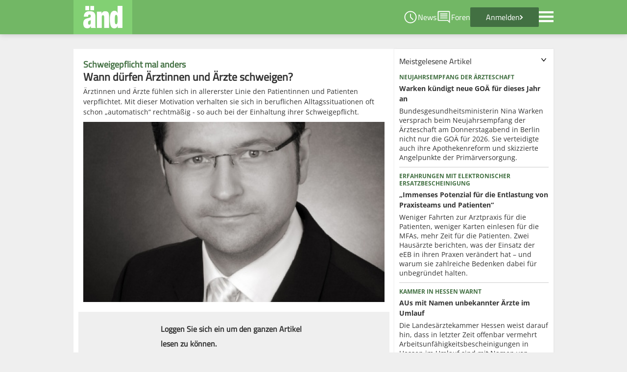

--- FILE ---
content_type: text/html; charset=UTF-8
request_url: https://www.aend.de/article/157903
body_size: 9917
content:

<!DOCTYPE html>
<html class="no-js" lang="de">
<head>
    <meta charset="UTF-8">
    <meta http-equiv="X-UA-Compatible" content="IE=edge">
    <meta name="viewport" content="width=device-width, initial-scale=1">
    <meta name="description" content="Topaktuelle Nachrichten für Ärzte aus Berufspolitik und Medizin. Spannende Diskussionen mit Kollegen im aktiven Ärzteforum." >
    <link rel="shortcut icon" type="image/x-icon" href="/assets/img/favicon.png">
    <link rel="icon" sizes="32x32" href="/assets/img/favicon.png">
    <link rel="apple-touch-icon" sizes="32x32" href="/assets/img/favicon.png">
    <link rel="apple-touch-icon" sizes="152x152" href="/assets/icons/aend-152x152.png">
    <link rel="apple-touch-icon" sizes="167x167" href="/assets/icons/aend-167x167.png">
    <link rel="apple-touch-icon" sizes="180x180" href="/assets/icons/aend-180x180.png">
    <link rel="manifest" href="/manifest.json">
    <script src="/assets/js/jquery-3.5.1.min.js"></script>
    <script src="/assets/js/core.js?param=1"></script>
    <script src="/assets/js/linkinfo.js" defer></script>
    <title>Wann dürfen Ärztinnen und Ärzte schweigen?</title>
    <link href="//code.jquery.com/ui/1.12.1/themes/base/jquery-ui.css" media="text/javascript" rel="stylesheet" type="text/css" >
<link href="/assets/css/jquery.fancybox.css" media="screen" rel="stylesheet" type="text/css" >
<link href="/assets/css/styles.css" media="screen" rel="stylesheet" type="text/css" >
    <script type="text/javascript">
    //<!--
    AEND = {config: {csrftoken: "46bdb8696676e3da06c39d38873962de33e108b51f07319f99350cd6695cad7b"}};     //-->
</script>
<script type="text/javascript" src="/assets/js/jquery-1.10.2.min.js"></script>
<script type="text/javascript" src="//code.jquery.com/ui/1.12.1/jquery-ui.js"></script>
<script type="text/javascript" src="/assets/js/main.js"></script>
<script type="text/javascript" src="/assets/js/jquery.fancybox.pack.js"></script>
<script type="text/javascript" src="/assets/js/jquery.lazyload-ad-1.4.2-min.js"></script>
<script type="text/javascript" src="/assets/js/forum.js"></script>
<script type="text/javascript" src="/assets/js/modernizr-custom.min.js"></script>
<script type="text/javascript" src="/assets/js/article.js"></script>
    <meta property="og:site_name" content="Ärztenachrichtendienst">
    <meta property="og:type" content="article">
    <meta property="og:title" content="Wann dürfen Ärztinnen und Ärzte schweigen?">
    <meta property="og:description" content="Ärztinnen und Ärzte fühlen sich in allererster Linie den Patientinnen und Patienten verpflichtet. Mit dieser Motivation verhalten sie sich in beruflichen Alltagssituationen oft schon „automatisch“ rechtmäßig - so auch bei der Einhaltung ihrer Schweigepflicht. ">
    <meta property="og:image" content="https://www.aend.de/img/image_rendered/articles/1000x660_crop/imagebig_1063_157903_215719.jpg">
    <meta name="twitter:card" value="summary_large_image">
    <meta name="twitter:site" value="@aend_de">
    <meta name="twitter:title" content="Wann dürfen Ärztinnen und Ärzte schweigen?">
    <meta name="twitter:description" content="Ärztinnen und Ärzte fühlen sich in allererster Linie den Patientinnen und Patienten verpflichtet. Mit dieser Motivation verhalten sie sich in beruflichen Alltagssituationen oft schon „automatisch“ rechtmäßig - so auch bei der Einhaltung ihrer Schweigepflicht. ">
    <meta name="twitter:image" content="https://www.aend.de/img/image_rendered/articles/1000x660_crop/imagebig_1063_157903_215719.jpg">
    <script type="text/javascript">window.__tcfapi = window.__tcfapi || function () {
            (window.__tcfapi.a = window.__tcfapi.a || []).push(arguments)
        };</script>
</head>
<body>
<script type="text/javascript" data-cmp-ab="1" src="https://cdn.consentmanager.net/delivery/js/semiautomatic.min.js"
        data-cmp-cdid="d397dd9612665" data-cmp-host="c.delivery.consentmanager.net"
        data-cmp-cdn="cdn.consentmanager.net" data-cmp-codesrc="0"></script>
<script src="/assets/js/consent_loader.js"></script>
<header>
    <nav class="menu-top" data-anchor="true" id="menu-top-navigation">
        <div class="content-wrapper flex-standard flex-between relative">
            <div class="flex">
                <a id="home" title="Home" href="/" class="logo-wrapper" data-track="true">
                    <div class="logo-container">
                        <img src="/assets/img/logo_aend_fontwhite_clean.svg" alt="änd Logo">
                    </div>
                    <div class="logo-triangle"></div>
                </a>
                            </div>

            <div class="flex-standard flex-center menu-top-right">
                <a id="ticker" href="/ticker" class="underline-dec special-menu-point" title="Ticker" data-track="true">
                    <img src="/assets/img/icons/ticker.svg">
                    <span>News</span>
                </a>
                <a id="forums" href="/forum/overview" class="underline-dec special-menu-point" title="Foren"
                   data-track="true">
                    <img src="/assets/img/icons/comment.svg">
                    <span>Foren</span>
                </a>
                                    <a href="/login/login" class="login flex-standard" title="Anmelden">
                        <span>Anmelden</span>
                        <div class="chevron-right hide-480"></div>
                    </a>
                                <img id="menu-icon" onclick="toggleMenu()" class="pointer" src="/assets/img/icons/menu.svg"
                     title="Menu">
                <ul class="menu-popup hidden" id="menu-popup">
    <li>
        <a class="navi-element" href="/login/login">Anmelden</a>
    </li>
    <li>
        <a class="navi-element" href="/politik">Berufspolitik</a>
    </li>
    <li>
        <a class="navi-element" href="/medizin">Medizin</a>
    </li>
    <li>
        <a class="navi-element" href="/medwissen" data-track="true">MedWissen</a>
    </li>
    <li>
        <a title="Diskussionsforen" class="navi-element" href="/forum/overview" data-track="true">Diskussionsforen</a>
    </li>
    <li>
        <a title="Kollegenfragen" class="navi-element" href="/consult" data-track="true">Kollegenfragen</a>
    </li>
    <li>
        <a href="/search">Suche</a>
    </li>
    <li>
        <a href="/ticker">Ticker</a>
    </li>
</ul>            </div>
        </div>
    </nav>
</header>

<div class="content-wrapper relative">
    <div class="leaderboard">
                <div class="wallpaper_top">
                    </div>
    </div>
    <div class="ad-sky-left">
                    </div>
    <div class="wallpaper_right">
                    </div>
    
    <div class="ad-mobile-content base-100 flex justify-center">
        
<div class="ad-wrapper">
    <!-- Revive Adserver Asynchronous JS Tag - Generated with Revive Adserver v5.1.1 -->
    <ins data-revive-zoneid="263"
                  data-revive-role="guest"
         data-revive-group="1"
         data-revive-wefradata=""
         data-revive-ucontext=""
         data-revive-block="1"
         data-revive-blockcampaign="1"
         data-revive-withtext="1"
         data-revive-id="b829afc703661a268fb0ebc1f1c2f7c2"></ins>
</div>
    </div>

<div class="flex-standard align-start">
    <div class="base-66">
        <div class="container-standard m-b-standard">
                                        
<article class="article-standard">
    <div class="headlines">
        <div>
            <span class="">Schweigepflicht mal anders</span>
            <h3>
                <span class="normal"></span>
                <span>Wann dürfen Ärztinnen und Ärzte schweigen?</span>
            </h3>
        </div>
        <p>Ärztinnen und Ärzte fühlen sich in allererster Linie den Patientinnen und Patienten verpflichtet. Mit dieser Motivation verhalten sie sich in beruflichen Alltagssituationen oft schon „automatisch“ rechtmäßig - so auch bei der Einhaltung ihrer Schweigepflicht. </p>
    </div>
            <div class="article-standard-image-container">
            <img src="/img/image_rendered/articles/920x550_crop/imagebig_1063_157903_215719.jpg"
                 style="width:100%;display:block">
                    </div>
    </article>
<div class="article-blocked-login-wrapper">
    <div class="login-container">
        <div class="p-lr-standard">
            <span class="block bold m-b-standard">Loggen Sie sich ein um den ganzen Artikel lesen zu können.</span>
            

<form id="login"
      method="post"
      action="/login/login"
      enctype="application/x-www-form-urlencoded"
      class="login-form">
        <div class="flex-standard m-b-standard flex-center">
        <input type="text" name="username"
               id="username" value=""
               class="input-standard"
               placeholder="Benutzername" required>
        <div class="password-div">
            <input type="password" name="password"
                   id="password"
                   value=""
                   class="input-standard p-r-xl"
                   placeholder="Passwort" required>
            <div id="passwordVisibilityDiv">
                <img class="pointer" src="/assets/img/icons/visibility_off.svg" onclick="togglePasswordVisibility()">
                <img class="pointer hidden" src="/assets/img/icons/visibility.svg" onclick="togglePasswordVisibility()">
            </div>
        </div>
    </div>
    <div class="m-b-standard flex-standard flex-between align-center">
        <div class="login-reminder-container">
            <input class="checkbox-standard" type="checkbox" id="remember" name="remember" value="1" checked>
            <label for="remember">Angemeldet bleiben</label>
        </div>
        <a href="/pwforgot" class="login-password-reset underline-dec">Zugangsdaten
            vergessen?</a>
    </div>
    <div class="flex-standard align-center flex-center">
        
<input type="submit" name="submit" id="submit" value="Einloggen" class="button-l pointer">        <a href="/register" class="button-l secondary nodec">Kostenlos
            anmelden</a>
    </div>
</form>

<script>
    function togglePasswordVisibility() {
        let visibilityDiv = document.getElementById('passwordVisibilityDiv');
        let visibilityIcons = visibilityDiv.querySelectorAll('img');
        for (const element of visibilityIcons) {
            element.classList.toggle('hidden');
        }
        let passwordInput = document.getElementById('password');
        if(passwordInput.type == "text") {
            passwordInput. type = "password";
        } else {
            passwordInput.type = "text";
        }
        passwordInput.focus();
    }
</script>        </div>
    </div>
</div>                    </div>

                    <h2 class="aend-header m-t-l base-100">Im Fokus – Fakten und Hintergründe</h2>
            <div class="flex-standard">
                                <div class="base-100">
                    
    <a class="nodec" data-track="true" href="/article/238415">
        <article class="teaser-standard teaser-large container-standard-np flex-standard m-b-standard">
                        <div class="large-image">
                <img src="/img/image_rendered/articles/800x510_crop/Pressefoto_Heckmann Dirk_2020_1192058514.JPG" loading="lazy">
            </div>
                        <div class="base-33 teaser-large-content">
                <div class="fp-at-headline-container">
                                                                        <span class="preheadline-normal block">Künstliche Intelligenz</span>
                                                                <h3>
                        <span class="normal"></span>
                        <span>„KI ist keine Institution, auf die Verantwortung abgeladen werden kann“</span>
                    </h3>
                </div>
                <p>Wann können Ärzte Haftungsprobleme bekommen, wenn sie KI-gestützte Anwendungen einsetzen? Entscheidend bleiben dabei die Sorgfaltsmaßstäbe für den Arztberuf, sagt Prof. Dirk Heckmann, Experte für Digitalrecht. Bei den Kriterien für diese Maßstäbe solle das Bundesgesundheitsministerium für mehr Klarheit sorgen, fordert er.</p>
            </div>
        </article>
    </a>

    <a class="nodec" data-track="true" href="/article/238418">
        <article class="teaser-standard teaser-large container-standard-np flex-standard m-b-standard">
                        <div class="large-image">
                <img src="/img/image_rendered/articles/800x510_crop/Holler_1666019817.jpg" loading="lazy">
            </div>
                        <div class="base-33 teaser-large-content">
                <div class="fp-at-headline-container">
                                                                        <span class="preheadline-normal block">BFAV-Chef Holler</span>
                                                                <h3>
                        <span class="normal"></span>
                        <span>"Dies ist ein gefährlicher Irrweg"</span>
                    </h3>
                </div>
                <p>Der neu gewählte Chef des Bayerischen Facharztverbandes, Dr. Klaus Holler, geht mit den Reformbestrebungen der Politik hart ins Gericht: Sie sei weit davon entfernt, die echten Probleme im System mit der notwendigen Energie anzugehen. Was der HNO-Arzt aus Neutraubing konkret fordert, erklärte er im Gespräch mit dem änd.</p>
            </div>
        </article>
    </a>

    <a class="nodec" data-track="true" href="/article/238403">
        <article class="teaser-standard teaser-large container-standard-np flex-standard m-b-standard">
                        <div class="large-image">
                <img src="/img/image_rendered/articles/800x510_crop/Kennedy Robert F._(c)United States Department of Health and Human Services_888708448.png" loading="lazy">
            </div>
                        <div class="base-33 teaser-large-content">
                <div class="fp-at-headline-container">
                                                                        <span class="preheadline-normal block">Brief an Bundes&shy;gesundheitsministerin</span>
                                                                <h3>
                        <span class="normal"></span>
                        <span>Kennedy kritisiert Deutschland wegen Corona-Verfahren – Warken wehrt sich</span>
                    </h3>
                </div>
                <p>US-Gesundheitsminister Kennedy Jr. meldet sich mit harschen Attacken zur deutschen Politik infolge der Corona-Krise zu Wort – und erntet deutlichen Widerspruch aus Berlin.</p>
            </div>
        </article>
    </a>

    <a class="nodec" data-track="true" href="/article/238385">
        <article class="teaser-standard teaser-large container-standard-np flex-standard m-b-standard">
                        <div class="large-image">
                <img src="/img/image_rendered/articles/800x510_crop/eProf.-Dr.-Drabinski-1024x551_873637440.jpg" loading="lazy">
            </div>
                        <div class="base-33 teaser-large-content">
                <div class="fp-at-headline-container">
                                                                        <span class="preheadline-normal block">Ökonom Drabinski:</span>
                                                                <h3>
                        <span class="normal"></span>
                        <span>Ohne echten Wechsel droht „faktische Systeminsolvenz“</span>
                    </h3>
                </div>
                <p>Krankenhausreform, Primärarztsystem oder Arzneimittelkosten: Die derzeitigen politischen Debatten drehen sich in erster Linie um mehr Kosteneffizienz im Gesundheitssystem. Der eigentliche Elefant im Raum wird dabei jedoch weitgehend ausgeblendet, warnt der Kieler Gesundheitsökonom Prof. Thomas Drabinski.</p>
            </div>
        </article>
    </a>

    <a class="nodec" data-track="true" href="/article/238360">
        <article class="teaser-standard teaser-large container-standard-np flex-standard m-b-standard">
                        <div class="large-image">
                <img src="/img/image_rendered/articles/800x510_crop/P1187285_1325731953.jpeg" loading="lazy">
            </div>
                        <div class="base-33 teaser-large-content">
                <div class="fp-at-headline-container">
                                                                        <span class="preheadline-normal block">Jahresausblick</span>
                                                                <h3>
                        <span class="normal"></span>
                        <span>Reinhardt attestiert GOÄ sehr gute Erfolgsaussichten für 2026</span>
                    </h3>
                </div>
                <p>Im Jahr 2026 müssen entscheidende Weichen in der Gesundheitspolitik gestellt werden, fordert der Präsident der Bundesärztekammer (BÄK) Dr. Klaus Reinhardt. Mindestens drei große Reformvorhaben und die GOÄ müssen aus seiner Sicht deutlich vorankommen.</p>
            </div>
        </article>
    </a>

    <a class="nodec" data-track="true" href="/article/238193">
        <article class="teaser-standard teaser-large container-standard-np flex-standard m-b-standard">
                        <div class="large-image">
                <img src="/img/image_rendered/articles/800x510_crop/pruefverfahren-niedersachsen_924333357_1712900450.jpg" loading="lazy">
            </div>
                        <div class="base-33 teaser-large-content">
                <div class="fp-at-headline-container">
                                                                        <span class="preheadline-normal block">Niedersachsen</span>
                                                                <h3>
                        <span class="normal"></span>
                        <span>Drei Viertel der Regresse liegen unter 300 Euro</span>
                    </h3>
                </div>
                <p>Die meisten Regressforderungen in Niedersachsen betreffen den sogenannten Sonstigen Schaden. In Einzelfällen forderten Krankenkassen mehr als 100.000 Euro zurück. Der änd schaut einmal genau auf die Zahlen.</p>
            </div>
        </article>
    </a>

    <a class="nodec" data-track="true" href="/article/238241">
        <article class="teaser-standard teaser-large container-standard-np flex-standard m-b-standard">
                        <div class="large-image">
                <img src="/img/image_rendered/articles/800x510_crop/2026_kilimni_stpck.adobe_886992740.jpeg" loading="lazy">
            </div>
                        <div class="base-33 teaser-large-content">
                <div class="fp-at-headline-container">
                                                                        <span class="preheadline-normal block">Neuregelungen 2026</span>
                                                                <h3>
                        <span class="normal"></span>
                        <span>ePA, Sanktionen und Vorhaltepauschale – das gilt ab Januar</span>
                    </h3>
                </div>
                <p>Mit Beginn des neuen Jahres treten einige Neuregelungen in Kraft. Ärzte müssen unter anderem künftig elektronische Patientenakten nicht nur haben, sondern auch befüllen, ePA-konforme Praxissoftware nutzen und sich auf eine neue Verschlüsselung in der TI einstellen.</p>
            </div>
        </article>
    </a>

    <a class="nodec" data-track="true" href="/article/238288">
        <article class="teaser-standard teaser-large container-standard-np flex-standard m-b-standard">
                        <div class="large-image">
                <img src="/img/image_rendered/articles/800x510_crop/csm_Reinhardt_2021_c69dd1967e_1626850478_1648933202.jpg" loading="lazy">
            </div>
                        <div class="base-33 teaser-large-content">
                <div class="fp-at-headline-container">
                                                                        <span class="preheadline-normal block">Patientensteuerung</span>
                                                                <h3>
                        <span class="normal"></span>
                        <span>Reinhardt für Strukturreformen statt Kontaktgebühr</span>
                    </h3>
                </div>
                <p>Bundesärztekammer-Präsident Reinhardt fordert grundlegende Strukturreformen im Gesundheitswesen. Auch um Regelungen zur Sterbehilfe und um Prävention müsse sich die Politik kümmern.</p>
            </div>
        </article>
    </a>

    <a class="nodec" data-track="true" href="/article/238254">
        <article class="teaser-standard teaser-large container-standard-np flex-standard m-b-standard">
                        <div class="large-image">
                <img src="/img/image_rendered/articles/800x510_crop/HAEV_Markus_Beier_Nicola_Buhlinger_Goepfarth_2024_1675672829.jpg" loading="lazy">
            </div>
                        <div class="base-33 teaser-large-content">
                <div class="fp-at-headline-container">
                                                                        <span class="preheadline-normal block">Jahresrückblick</span>
                                                                <h3>
                        <span class="normal"></span>
                        <span>„Wir haben einiges erreicht, aber…“</span>
                    </h3>
                </div>
                <p>Wie ist das Jahr 2025 aus Sicht der Akteure im Gesundheitswesen gelaufen – und was muss 2026 geschehen? Der änd hat nachgefragt. Heute antwortet der Vorstand des HÄV.</p>
            </div>
        </article>
    </a>

    <a class="nodec" data-track="true" href="/article/238276">
        <article class="teaser-standard teaser-large container-standard-np flex-standard m-b-standard">
                        <div class="large-image">
                <img src="/img/image_rendered/articles/800x510_crop/Soyka_c_privat_343444671_121874286_244876341.jpg" loading="lazy">
            </div>
                        <div class="base-33 teaser-large-content">
                <div class="fp-at-headline-container">
                                                                        <span class="preheadline-normal block">Kolumne</span>
                                                                <h3>
                        <span class="normal"></span>
                        <span>Gute Zeiten im Palast</span>
                    </h3>
                </div>
                <p>Die Krankenkassen klagen über leere Kassen. Doch bei Licht betrachtet sei das nur die aktuelle Hintergrundmusik, mit der die Kassenfunktionäre zum Jahreswechsel ihre üblichen Attacken gegen die Leistungsträger im Gesundheitswesen lancieren, meint änd-Kolumnist Dr. Matthias Soyka.</p>
            </div>
        </article>
    </a>

    <a class="nodec" data-track="true" href="/article/238275">
        <article class="teaser-standard teaser-large container-standard-np flex-standard m-b-standard">
                        <div class="large-image">
                <img src="/img/image_rendered/articles/800x510_crop/Krankenkassenwechsel_Martin RettenbergerStock.adobe _2054484328.jpeg" loading="lazy">
            </div>
                        <div class="base-33 teaser-large-content">
                <div class="fp-at-headline-container">
                                                                        <span class="preheadline-normal block">Service und Leistung</span>
                                                                <h3>
                        <span class="normal"></span>
                        <span>Verbraucherzentralen fordern Vergleichsportal für Krankenkassen</span>
                    </h3>
                </div>
                <p>Zum Jahreswechsel werden mehrere Krankenkassen teurer. Doch es kommt nicht nur auf die Beiträge an. Wie gut sind andere Aspekte zu vergleichen?</p>
            </div>
        </article>
    </a>

    <a class="nodec" data-track="true" href="/article/238227">
        <article class="teaser-standard teaser-large container-standard-np flex-standard m-b-standard">
                        <div class="large-image">
                <img src="/img/image_rendered/articles/800x510_crop/Reimann_AOK-Mediendienst_887710202.jpeg" loading="lazy">
            </div>
                        <div class="base-33 teaser-large-content">
                <div class="fp-at-headline-container">
                                                                        <span class="preheadline-normal block">Jahresrückblick</span>
                                                                <h3>
                        <span class="normal"></span>
                        <span>AOK-Chefin: „Die Hoffnung auf strukturelle Reformen ist schnell verflogen“</span>
                    </h3>
                </div>
                <p>Eine neue Regierung, eine neue Gesundheitsministerin – aber die Probleme im Gesundheitswesen sind dieselben geblieben. Wie ist das Jahr 2025 aus Sicht der Akteure im Gesundheitswesen gelaufen – und was muss 2026 geschehen? Der änd hat nachgefragt. Heute: Dr. Carola Reimann, Vorstandsvorsitzende AOK-Bundesverband.</p>
            </div>
        </article>
    </a>

    <a class="nodec" data-track="true" href="/article/238244">
        <article class="teaser-standard teaser-large container-standard-np flex-standard m-b-standard">
                        <div class="large-image">
                <img src="/img/image_rendered/articles/800x510_crop/Frei_527673153.jpeg" loading="lazy">
            </div>
                        <div class="base-33 teaser-large-content">
                <div class="fp-at-headline-container">
                                                                        <span class="preheadline-normal block">Kanzleramtschef</span>
                                                                <h3>
                        <span class="normal"></span>
                        <span>„Leistungen im Gesundheitssystem müssen entfallen“</span>
                    </h3>
                </div>
                <p>Kanzleramtschef Frei will das Gesundheitssystem günstiger machen. Dafür müssten Leistungen gestrichen werden, sagt er. Welche Gründe er nennt.</p>
            </div>
        </article>
    </a>

    <a class="nodec" data-track="true" href="/article/238123">
        <article class="teaser-standard teaser-large container-standard-np flex-standard m-b-standard">
                        <div class="large-image">
                <img src="/img/image_rendered/articles/800x510_crop/Videosprechstunde_agenturfotografin _AdobeStock_470182293.jpeg" loading="lazy">
            </div>
                        <div class="base-33 teaser-large-content">
                <div class="fp-at-headline-container">
                                                                        <span class="preheadline-normal block">Studie</span>
                                                                <h3>
                        <span class="normal"></span>
                        <span>Gesundheitswesen als Hotspot digitaler Veränderungen?</span>
                    </h3>
                </div>
                <p>Die Deutschen erwarten in keinem Lebensbereich so starke digitale Umbrüche wie in Medizin und Versorgung. Das will der Digitalklimaindex 2025 herausgefunden haben. Gleichzeitig bleibt die Skepsis gegenüber KI, Videosprechstunden und Pflege-Robotik hoch.</p>
            </div>
        </article>
    </a>

    <a class="nodec" data-track="true" href="/article/238242">
        <article class="teaser-standard teaser-large container-standard-np flex-standard m-b-standard">
                        <div class="large-image">
                <img src="/img/image_rendered/articles/800x510_crop/csm_231027_Schnitzer_015web_zoom3_d89db948a5_1291564853.jpg" loading="lazy">
            </div>
                        <div class="base-33 teaser-large-content">
                <div class="fp-at-headline-container">
                                                                        <span class="preheadline-normal block">Ökonomin für mehr Selbstbeteiligung</span>
                                                                <h3>
                        <span class="normal"></span>
                        <span>„Eine Praxisgebühr ist sinnvoll“</span>
                    </h3>
                </div>
                <p>In der Diskussion um die Kassenbeiträge bringt die Vorsitzende der „Wirtschaftsweisen“ eine Praxisgebühr ins Gespräch. Es müsse auch über Therapien für eine bestimmte Gruppe beraten werden, sagt sie.</p>
            </div>
        </article>
    </a>

    <a class="nodec" data-track="true" href="/article/238192">
        <article class="teaser-standard teaser-large container-standard-np flex-standard m-b-standard">
                        <div class="large-image">
                <img src="/img/image_rendered/articles/800x510_crop/Akten_Dokumente_Papierakte_Patientenakte_(c)mnirat_adobe_26369007.jpg" loading="lazy">
            </div>
                        <div class="base-33 teaser-large-content">
                <div class="fp-at-headline-container">
                                                                        <span class="preheadline-normal block">Erste Kopie der Patientenakte gratis</span>
                                                                <h3>
                        <span class="normal"></span>
                        <span>Bundestag folgt EuGH-Urteil</span>
                    </h3>
                </div>
                <p>Nachdem der Europäische Gerichtshof (EuGH) 2023 klargestellt hat, dass Patientinnen und Patienten Anspruch auf eine kostenlose Kopie ihrer Behandlungsakte haben, hat der Bundestag ihn nun auch im nationalen Recht verankert.</p>
            </div>
        </article>
    </a>

    <a class="nodec" data-track="true" href="/article/238183">
        <article class="teaser-standard teaser-large container-standard-np flex-standard m-b-standard">
                        <div class="large-image">
                <img src="/img/image_rendered/articles/800x510_crop/Warken_1440223750.jpeg" loading="lazy">
            </div>
                        <div class="base-33 teaser-large-content">
                <div class="fp-at-headline-container">
                                                                        <span class="preheadline-normal block">Bundesrat billigt Sparpaket</span>
                                                                <h3>
                        <span class="normal"></span>
                        <span>„Die finanzielle Lage der GKV ist dramatisch“</span>
                    </h3>
                </div>
                <p>Mit deutlichen Worten zur Finanzlage der gesetzlichen Krankenversicherung hatte Bundesgesundheitsministerin Nina Warken im Bundesrat um Zustimmung für das umstrittene GKV-Sparpaket geworben. Nach einer kontroversen Debatte billigte die Länderkammer die Maßnahmen am Freitagnachmittag und stellte zugleich größere Reformen für die kommenden Jahre in Aussicht.</p>
            </div>
        </article>
    </a>

    <a class="nodec" data-track="true" href="/article/238165">
        <article class="teaser-standard teaser-large container-standard-np flex-standard m-b-standard">
                        <div class="large-image">
                <img src="/img/image_rendered/articles/800x510_crop/Baumgart_2039666956.jpg" loading="lazy">
            </div>
                        <div class="base-33 teaser-large-content">
                <div class="fp-at-headline-container">
                                                                        <span class="preheadline-normal block">Digitalisierung im ländlichen Raum</span>
                                                                <h3>
                        <span class="normal"></span>
                        <span>„Aufgaben, die man einer Maschine übertragen kann, sollte man übertragen“</span>
                    </h3>
                </div>
                <p>Investitionen in die Digitalisierung des Gesundheitswesens helfen bei der Daseinsvorsorge in ländlichen Regionen, ist ein in Kanada und Deutschland tätiger Mediziner überzeugt. Wichtig dabei: Die Lösungen müssen in regionale Strukturen eingebettet sein.</p>
            </div>
        </article>
    </a>

    <a class="nodec" data-track="true" href="/article/238159">
        <article class="teaser-standard teaser-large container-standard-np flex-standard m-b-standard">
                        <div class="large-image">
                <img src="/img/image_rendered/articles/800x510_crop/KVB-Vorstand-Pfeiffer-6_2098383170.jpg" loading="lazy">
            </div>
                        <div class="base-33 teaser-large-content">
                <div class="fp-at-headline-container">
                                                                        <span class="preheadline-normal block">KVB fordert Kurswechsel</span>
                                                                <h3>
                        <span class="normal"></span>
                        <span>„Ohne Eigenbeteiligung geht es nicht weiter“</span>
                    </h3>
                </div>
                <p>Die Kassenärztliche Vereinigung Bayerns kritisiert die Untätigkeit der Bundesregierung: Steigende stationäre Kosten, fehlende Patientensteuerung und ausufernde Leistungsversprechen gefährdeten die ambulante Versorgung. Die KV fordert ein Ende des „ungedeckelten Leistungsversprechens“ und mehr Eigenverantwortung der Patienten.</p>
            </div>
        </article>
    </a>

    <a class="nodec" data-track="true" href="/article/238043">
        <article class="teaser-standard teaser-large container-standard-np flex-standard m-b-standard">
                        <div class="large-image">
                <img src="/img/image_rendered/articles/800x510_crop/AdobeStock_1202015957_Editorial_Use_Only_659995311.jpeg" loading="lazy">
            </div>
                        <div class="base-33 teaser-large-content">
                <div class="fp-at-headline-container">
                                                                        <span class="preheadline-normal block">Kassenumfrage</span>
                                                                <h3>
                        <span class="normal"></span>
                        <span>Bekanntheit steigt, Nutzung noch ausbaufähig</span>
                    </h3>
                </div>
                <p>Die Nutzung der elektronischen Patientenakte ist für Praxen seit rund zwei Monaten verpflichtend. In der Folge ist die Bekanntheit bei Patienten gestiegen. Allerdings nutzt weniger als ein Viertel von ihnen die ePA aktiv.</p>
            </div>
        </article>
    </a>
                </div>
            </div>
        
    </div>

    <div class="base-33">
        <div id="ad-sidebar-right" class="flex justify-center">
    
<div class="ad-wrapper">
    <!-- Revive Adserver Asynchronous JS Tag - Generated with Revive Adserver v5.1.1 -->
    <ins data-revive-zoneid="249"
                  data-revive-role="guest"
         data-revive-group="1"
         data-revive-wefradata=""
         data-revive-ucontext=""
         data-revive-block="1"
         data-revive-blockcampaign="1"
         data-revive-withtext="1"
         data-revive-id="b829afc703661a268fb0ebc1f1c2f7c2"></ins>
</div>
</div>

<div class="container-standard box-shadow m-b-standard article">
    <div id="most_read_articles_front" class="collapsible-handle pointer flex-between align-start">
        <span>Meistgelesene Artikel</span>
        <img src="/assets/img/icons/expand_more.svg">
    </div>
    <div class="collapsible-content m-t-standard ">
        
<div class="articleList">
                <article class="article-collapsible">
    <a class="nodec" href="/article/238509">
        <div class="article-collapsible-headlines">
                            <span class="block preheadline-normal">Neujahrsempfang der Ärzteschaft</span>
                        <span class="block m-b-s">
                <span class="normal"></span>
                <span class="bold">Warken kündigt neue GOÄ für dieses Jahr an</span>
            </span>
        </div>
        <span class="block">
            Bundesgesundheitsministerin Nina Warken versprach beim Neujahrsempfang der Ärzteschaft am Donnerstagabend in Berlin nicht nur die GOÄ für 2026. Sie verteidigte auch ihre Apothekenreform und skizzierte Angelpunkte der Primärversorgung.        </span>
    </a>
</article>            <article class="article-collapsible">
    <a class="nodec" href="/article/238498">
        <div class="article-collapsible-headlines">
                            <span class="block preheadline-normal">Erfahrungen mit elektronischer Ersatzbescheinigung</span>
                        <span class="block m-b-s">
                <span class="normal"></span>
                <span class="bold">„Immenses Potenzial für die Entlastung von Praxisteams und Patienten“</span>
            </span>
        </div>
        <span class="block">
            Weniger Fahrten zur Arztpraxis für die Patienten, weniger Karten einlesen für die MFAs, mehr Zeit für die Patienten. Zwei Hausärzte berichten, was der Einsatz der eEB in ihren Praxen verändert hat – und warum sie zahlreiche Bedenken dabei für unbegründet halten.        </span>
    </a>
</article>            <article class="article-collapsible">
    <a class="nodec" href="/article/238518">
        <div class="article-collapsible-headlines">
                            <span class="block preheadline-normal">Kammer in Hessen warnt</span>
                        <span class="block m-b-s">
                <span class="normal"></span>
                <span class="bold">AUs mit Namen unbekannter Ärzte im Umlauf</span>
            </span>
        </div>
        <span class="block">
            Die Landesärztekammer Hessen weist darauf hin, dass in letzter Zeit offenbar vermehrt Arbeits&shy;unfähigkeits&shybescheini&shygungen in Hessen im Umlauf sind mit Namen von Ärzten, die kein Kammermitglied sind. Sie hat jetzt eine Liste dieser Namen veröffentlicht.        </span>
    </a>
</article>            <article class="article-collapsible">
    <a class="nodec" href="/article/238412">
        <div class="article-collapsible-headlines">
                            <span class="block preheadline-normal">Terminvergabe</span>
                        <span class="block m-b-s">
                <span class="normal"></span>
                <span class="bold">Open Reception will Praxen mehr Kontrolle geben</span>
            </span>
        </div>
        <span class="block">
            Kommerzielle Terminportale sind für viele Praxen Alltag – aber nicht selten auch ein Datenschutzrisiko. Mit Open Reception soll 2026 eine Open-Source-Alternative starten, die Patientendaten schützt und den Praxisalltag vereinfachen will. Geschäftsführer Karl Ludwig Weise erklärt, was das System kann und was nicht.        </span>
    </a>
</article>            <article class="article-collapsible">
    <a class="nodec" href="/article/238510">
        <div class="article-collapsible-headlines">
                            <span class="block preheadline-normal">Forderung der Familienunternehmer</span>
                        <span class="block m-b-s">
                <span class="normal"></span>
                <span class="bold">„15 Euro für jeden Hausarztbesuch“</span>
            </span>
        </div>
        <span class="block">
            Die Debatte über Selbstbeteiligungen im Gesundheitssystem geht in die nächste Runde: Mit einer Gebühr von 15 Euro pro Hausarztbesuch will der Verband der Familienunternehmen die Ausgaben der Krankenversicherung dämpfen.        </span>
    </a>
</article>    </div>
    </div>
</div>
<div id="ad-sidebar-right" class="flex justify-center">
    <div class="ad-wrapper">
    <ins data-revive-zoneid="284"
                  data-revive-role="guest"
         data-revive-group="1"
         data-revive-wefradata="political"
         data-revive-ucontext=""
         data-revive-block="0"
         data-revive-blockcampaign="0"
         data-revive-withtext="1"
         data-revive-id="b829afc703661a268fb0ebc1f1c2f7c2"></ins>
</div>
</div>
<div id="ad-sidebar-right" class="flex justify-center">
    
<div class="ad-wrapper">
    <!-- Revive Adserver Asynchronous JS Tag - Generated with Revive Adserver v5.1.1 -->
    <ins data-revive-zoneid="249"
                  data-revive-role="guest"
         data-revive-group="1"
         data-revive-wefradata=""
         data-revive-ucontext=""
         data-revive-block="1"
         data-revive-blockcampaign="1"
         data-revive-withtext="1"
         data-revive-id="b829afc703661a268fb0ebc1f1c2f7c2"></ins>
</div>
</div>
    </div>

    </div>

    <div class="ad-mobile-content flex justify-center">
        
<div class="ad-wrapper">
    <!-- Revive Adserver Asynchronous JS Tag - Generated with Revive Adserver v5.1.1 -->
    <ins data-revive-zoneid="277"
                  data-revive-role="guest"
         data-revive-group="1"
         data-revive-wefradata=""
         data-revive-ucontext=""
         data-revive-block="1"
         data-revive-blockcampaign="1"
         data-revive-withtext="1"
         data-revive-id="b829afc703661a268fb0ebc1f1c2f7c2"></ins>
</div>
    </div>

<script type="text/javascript">
    function loadRelevantContent() {
        document.getElementById("loadRelatedContent").querySelector("img").classList.remove("hidden");
        document.getElementById("loadRelatedContent").onclick = null;
        let articleOffset = document.querySelectorAll('.dna-type-article').length;
        let questionOffset = document.querySelectorAll('.dna-type-question').length;
        let xmlhttp = new XMLHttpRequest();
        xmlhttp.onreadystatechange = function () {
            if (this.readyState == 4 && this.status == 200) {
                let response = JSON.parse(this.response);
                let newDiv = document.createElement("div");
                newDiv.innerHTML = response;
                let newDnaItems = newDiv.querySelectorAll('.dna-item');
                let column1 = document.getElementById('relatedcolumn1');
                let column2 = document.getElementById('relatedcolumn2');
                let counter = 1;
                for (const element of newDnaItems) {
                    if (counter % 2 == 0) {
                        column2.append(element);
                    } else {
                        column1.append(element);
                    }
                    counter++;
                }
                let currentRelatedArticleItems = document.querySelectorAll('.dna-type-article');
                let currentRelatedQuestionItems = document.querySelectorAll('.dna-type-question');
                let currentRelatedItems = currentRelatedArticleItems.length + currentRelatedQuestionItems.length;
                if (currentRelatedItems > 10) {
                    document.getElementById("loadRelatedContent").classList.add("hidden");
                }
                document.getElementById("related-content-container").classList.remove("hidden");
                document.getElementById("loadRelatedContent").querySelector("img").classList.add("hidden");
                document.getElementById("loadRelatedContent").onclick = loadRelevantContent;
            }
        };
        xmlhttp.open("GET", "/api/relatedcontent/" + articleOffset + "/" + questionOffset + "/157903" + "/article", true);
        xmlhttp.send();
    }

    $(document).ready(function () {

        
        $(".fancybox").fancybox({
            helpers: {
                title: {
                    type: 'over'
                }
            },
            nextEffect: 'fade',
            prevEffect: 'fade',
            nextSpeed: 'slow',
            prevSpeed: 'slow',
            loop: false
        });
    });
</script>
</div>

<footer>
    <div class="content-wrapper">
        <div class="flex-center footer-logo-container">
            <img src="/assets/img/logo_aend_fontwhite_full.svg">
        </div>
        <div class="flex-xl flex-between footer-menus-container">
            <div class="base-20">
                <span>Für Mitglieder</span>
                <ul class="filternavi-elements">
    <li>
        <a title="Premium-Mitgliedschaft" class="underline-dec" href="/index/premium">Premium-Mitgliedschaft</a>
    </li>
    <li>
        <a title="Mein Profil" class="underline-dec" href="/profile/myprofile">Mein Profil</a>
    </li>
    <li>
        <a title="Netiquette" class="underline-dec" href="/netiquette">Netiquette</a>
    </li>
</ul>            </div>
            <div class="base-20">
                <span>Für Unternehmen</span>
                <ul class="filternavi-elements">
    <li>
        <a title="Mediadaten" class="underline-dec" href="/media">Media</a>
    </li>
</ul>            </div>
            <div class="base-20">
                <span>Über den änd</span>
                <ul class="filternavi-elements">
    <li>
        <a title="Über uns" class="underline-dec" href="/ueberuns">Über uns</a>
    </li>
    <li>
        <a title="Presse" class="underline-dec" href="/presse">Presse</a>
    </li>
    <li>
        <a title="Kontakt" class="underline-dec" href="mailto:leserservice@aend.de">Kontakt</a>
    </li>
</ul>            </div>
            <div class="base-20">
                <span>Rechtliche Hinweise</span>
                <ul class="filternavi-elements">
    <li>
        <a title="Impressum" class="underline-dec" href="/index/impressum">Impressum</a>
    </li>
    <li>
        <a title="Datenschutz" class="underline-dec" href="/index/privacypolicy">Datenschutz</a>
    </li>
    <li>
        <a title="AGB" class="underline-dec" href="/index/terms">AGB</a>
    </li>
    <li>
        <a title="VIB" class="underline-dec" href="/files/vib.pdf">VIB</a>
    </li>
</ul>            </div>
        </div>
        <div class="flex-standard flex-center" style="padding:30px 0px">
            <span style="color:white">Folgen Sie uns auf</span>
            <a href="https://twitter.com/aend_de"><img src="/assets/img/icons/x_white.svg"
                                                       style="width:30px;display:block"></a>
            <a href="https://linkedin.com/company/änd-ärztenachrichtendienst-verlags-ag"><img
                        src="/assets/img/icons/linkedin_white.svg" style="width:30px;display:block"></a>
        </div>
    </div>
</footer>

<script type="text/javascript" src="/assets/js/custom.js"></script>
<div id="development_debug" style="position:fixed;top:100px;left:20px;padding:10px;">
    </div>


</body>
</html>


--- FILE ---
content_type: application/javascript
request_url: https://www.aend.de/assets/js/forum.js
body_size: 4060
content:
var AEND = window.AEND || {};
var CKEDITOR = window.CKEDITOR;
var clipboard = [];

/* ===============================
 Forum methods
 =============================== */
function togglePost(element) {
    element.parentElement.querySelector('.forum-item-content').classList.toggle('hidden');
    element.classList.toggle('active');
    let expandicons = element.querySelectorAll('.expandicon')
    for (const expandicon of expandicons) {
        expandicon.classList.toggle('hidden');
    }
    element.querySelector('.specialization').classList.toggle('hidden');
}

/**
 * Copies the reply form to the post that should be replied to
 *
 * @param elem
 */
function reply(elem) {
    var post_id = $(elem).item_id();

    $.get('/api/saveurl?anchor=' + post_id);

    var newForm = document.getElementById('answerPostForm');
    newForm.reset();
    $(newForm).data('submitted', false);
    newForm.querySelector('#item_id').value = post_id;
    newForm.querySelector('#subject').value = '';

    var currentPost = newForm.closest('.forum-item-content');
    var nextPost = elem.closest('.forum-item-content');

    if (!newForm.closest('.forum-item') || currentPost !== nextPost) {
        newForm.classList.remove('hidden');
        answerPostEditor.setData('');
    } else {
        newForm.classList.toggle('hidden');
    }

    elem.closest('.forum-item-content').appendChild(newForm);

    setInterval(function () {
        saveClipboard(newForm, answerPostEditor, "savecb");
    }, 15000);
}

/**
 * Copies the edit form to the post that should be edited
 */
function replyFromOutside() {
    var postForm = document.querySelector("form.answerPostForm");
    if (!postForm.closest('.forum-item')) {
        postForm.classList.toggle('hidden');
    } else {
        postForm.classList.remove('hidden');
    }
    document.querySelector(".news-comment-tree").prepend(postForm);

    setInterval(function () {
        saveClipboard(postForm, answerPostEditor, "savecb");
    }, 15000);
}


/**
 * Show the edit form on the post
 *
 * @param elem
 */
function edit(elem) {
    var item = $(elem).getitem(),
        post_id = $(elem).item_id();

    var editForm = document.querySelector("form.editPostForm");
    $(editForm).data('wassubmitted', false);
    editForm.querySelector('#item_id').value = post_id;
    elem.closest('.forum-item-content').appendChild(editForm);
    editForm.classList.toggle('hidden');

    var itemContent = editForm.closest('.forum-item');
    var itemTitle = itemContent.querySelector('.forum-item-title').innerHTML;
    var itemBody = itemContent.querySelector('.forum-user-content').innerHTML;
    editForm.querySelector(("input[name='subject']")).value = itemTitle;
    editPostEditor.setData(itemBody);
}

/**
 *
 * @param elem
 * @param where
 */
function thumbpost(elem, where) {
    let post = elem.closest('div[data-postid]');
    let post_id = post.dataset.postid;
    let formData = new FormData;

    formData.append('post_id', post_id);

    request(
        where,
        formData,
        thumbSuccess
    );
}

/**
 * Callback function for a successful thumbing
 *
 * @param data
 * @param status
 * @param jqXHR
 */
function thumbSuccess(data, status, jqXHR) {
    let item = $('div.forum-item[data-postid=' + data['postId'] + ']'),
        thumbimg = $(item).find('img.thumb:first'),
        thumbcount = $(item).find('span.thumbcount:first'),
        thumbcontrol = $(item).find('span.thumb-control:first');

    $(thumbcontrol).toggleClass("active");
    $(thumbimg).attr('src', '/assets/img/icons/' + data['thumbImg']);
    $(thumbcount).html(parseInt($(thumbcount).text(), 10) + parseInt(data['direction'], 10));
}

/**
 *
 * @param elem
 * @param where
 */
function deletepost(elem, where) {
    var post_id = $(elem).item_id(),
        formData = new FormData;

    formData.append('post_id', post_id);

    request(
        where,
        formData,
        deleteSuccess
    );
}

/**
 *
 * @param data
 * @param status
 * @param jqXHR
 */
function deleteSuccess(data, status, jqXHR) {
    var item = $('div.forum-item[data-postid=' + data['postId'] + ']'),
        deletecontrol = $(item).find('span.forumDeletePost:first');

    $(item).toggleClass('locked');
    $(item).find('.item').toggleClass('locked');
    $(deletecontrol).html(data['newButtonText']);
    $(deletecontrol).toggleClass('active');
}

/**
 *
 * @param elem
 * @param where
 */
function closetopic(topic_id, where) {
    var formData = new FormData;

    formData.append('topic_id', topic_id);

    request(
        where,
        formData,
        closeSuccess
    );
}

/**
 *
 * @param data
 * @param status
 * @param jqXHR
 */
function closeSuccess(data, status, jqXHR) {
    var item = $('div[data-topicid=' + data['topicId'] + ']'),
        closecontrol = $(item).find('span.forumCloseTopic:first');

    $(closecontrol).html(data['newButtonText']);
    $(closecontrol).toggleClass('active');
}

/**
 *
 * @param elem
 * @param where
 */
function replacepostcontent(elem, where) {

    if (!confirm("Soll dieser Beitrag mit Verweis auf die Netiquette gesperrt werden? (Der Beitrag wird unwiderruflich gelöscht)")) {
        return;
    }

    var post_id = $(elem).item_id(),
        formData = new FormData;

    formData.append('post_id', post_id);

    request(
        where,
        formData,
        replaceSuccess
    );
}

/**
 *
 * @param data
 * @param status
 * @param jqXHR
 */
function replaceSuccess(data, status, jqXHR) {
    var item = $('div.item[data-postid=' + data['postId'] + ']');

    location.reload();
}

/**
 * Copy the movepost form to this post
 *
 * @param elem
 */
function movepost(elem) {
    var item = $(elem).getitem(),
        post_id = $(elem).item_id();

    var newForm = document.querySelector('form.moveForm');

    let oldPostId = newForm.getElementsByClassName('move_post_id')[0].value;

    elem.parentElement.append(newForm);
    newForm.getElementsByClassName('move_post_id')[0].value = post_id;

    if(oldPostId == post_id) {
        newForm.classList.toggle('hidden')
    } else {
        newForm.classList.remove('hidden');
    }
}

/**
 *
 * @param data
 * @param status
 * @param jqXHR
 */
function moveSuccess(data, status, jqXHR) {
    var item = $('div.item[data-postid=' + data['item_id'] + ']');

    if (data['success'] === false) {
        $(item).children('.content').children('.moveForm').append('<p class="error">' + data['error'] + '</p>');
    } else {
        $(item).children('.content').children('.moveForm').hide();
        window.location.href = '/forum/topic/' + data['new_topic'];
    }
}

function cancel_reply(elem) {
    var id = $(elem).parents('form:first').find("input[name='item_id']").val();
    clearInterval(clipboard[id]);
    $(elem).parents('form:first').hide();
}

function cancel_edit(elem) {
    $(elem).getitem().children('form.editForm').hide();
    $(elem).getitem().children('.content').show();
    $(elem).getitem().children('.content').toggleClass("collapsed noncollapsed");
}

function cancel_move(elem) {
    $(elem).parents('form.moveForm:first').hide();
}

function defined(value) {
    return (typeof (value) !== "undefined");
}

/**
 * Prepare a form for posting
 *
 * @param form
 * @param where
 * @param success
 * @returns {boolean}
 */
function post_form(form, where, success) {
    let useCkEditor = false;
    let ckEditorData = '';
    if (form.id == 'answerPostForm' && answerPostEditor) {
        ckEditorData = answerPostEditor.getData();
        form.querySelector('textarea#ckeditorAnswer').innerHTML = ckEditorData;
        useCkEditor = true;
    }
    if (form.id == 'editPostForm' && editPostEditor) {
        ckEditorData = editPostEditor.getData();
        form.querySelector('textarea#ckeditorEdit').innerHTML = ckEditorData;
        useCkEditor = true;
    }
    if (form.id == 'createTopicForm' && createTopicEditor) {
        ckEditorData = createTopicEditor.getData();
        form.querySelector('textarea#ckeditorTopic').innerHTML = ckEditorData;
        useCkEditor = true;
    }

    // prevent double-submit
    if ($(form).data('wassubmitted') === true) {
        // Previously submitted - don't submit again
        console.log("Prevented double-submit.");
        return false;
    } else {
        // Mark it so that the next submit can be ignored
        if ($(form).data('allowdoublesubmit') !== true) {
            $(form).data('wassubmitted', true);
        }
    }

    for (i = 0; i < form.elements.length; i++) {
        if (form.elements[i].type == 'file') {
            if (form.elements[i].value == '') {
                form.elements[i].setAttribute("disabled", "disabled");
            }
        }
    }

    let formFields = new FormData(form);
    // possible Bug in ckEditor.
    if (useCkEditor) {
        formFields.delete("body");
        formFields.append("body", ckEditorData);
    }
    request(
        where,
        formFields,
        success
    );

    for (i = 0; i < form.elements.length; i++) {
        if (form.elements[i].type == 'file') {
            if (form.elements[i].value == '') {
                form.elements[i].removeAttribute("disabled");
            }
        }
    }

    return false;
}

/**
 * Make the ajax call
 *
 * @param where
 * @param parameters
 * @param callback
 */
function request(where, parameters, callback) {
    if (window !== window.top) {
        return
    }
    /* add the csrf token */
    parameters.append('token', AEND.config.csrftoken);
    var url = '/api/' + where;
    /* normal AJAX post */
    $.ajax({
        type: "POST",
        url: url,
        data: parameters,
        success: callback,
        error: '',
        dataType: 'json',
        processData: false,
        contentType: false
    });

}

function saveClipboard(form, editor, where) {
    let editorData = editor.getData();

    if (editor.getData().length < 80 || form.elements.subject.value.length < 3) {
        return false;
    }

    for (i = 0; i < form.elements.length; i++) {
        if (form.elements[i].type == 'file') {
            if (form.elements[i].value == '') {
                form.elements[i].setAttribute("disabled", "disabled");
            }
        }
        if (form.elements[i].type == 'textarea') {
            form.elements[i].value = editorData;
        }
    }

    var formFields = new FormData(form);

    request(
        where,
        formFields
    );

    for (i = 0; i < form.elements.length; i++) {
        if (form.elements[i].type == 'file') {
            if (form.elements[i].value == '') {
                form.elements[i].removeAttribute("disabled");
            }
        }
    }

    return true;
}

function with_default(value, alt) {
    return defined(value) ? value : alt;
}

function printPost(item) {
    var itemId = $(item).item_id();

    window.open(
        '/forum/printpost/' + itemId,
        'printwindow',
        'width=700, height=500, left=50, top=50, status=no, toolbar=no, menubar=yes, scrollbars=yes'
    );
}

function dispatchPost(item) {
    var itemId = $(item).item_id();

    window.open(
        '/forum/sendpost/' + itemId,
        'printwindow',
        'width=500, height=600, left=50, top=50, status=no, toolbar=no, menubar=yes, scrollbars=yes'
    );
}


/**
 * Callback function for successfull comment call
 * (the comment itself could still have failed)
 *
 * @param data
 */
function commentSuccess(data) {
    var item;
    var answerForm;
    if (data.success === false) {
        item = $('div[data-postid=' + data.post.item_id + ']');

        if (item.length) {
            answerForm = item.find('.answerPostForm:first');
        } else {
            answerForm = $('div.news-comment-tree>.answerPostForm');
        }

        // clear previous error messages
        answerForm.find('span.error').remove();

        if (typeof data.messages !== "undefined") {
            if (typeof data.messages.body !== "undefined") {
                var bodyMessagesArray = Object.values(data.messages.body);
                var numberOfBodyMessages = bodyMessagesArray.length;
                for (var i = 0; i < numberOfBodyMessages; i++) {
                    answerForm.find('#ckeditor-label').append('<span class="error"> ' + bodyMessagesArray[i] + '</span>');
                }
            }

            if (typeof data.messages.subject !== "undefined") {
                var subjectMessagesArray = Object.values(data.messages.subject);
                var numberOfSubjectMessages = subjectMessagesArray.length;
                for (var i = 0; i < numberOfSubjectMessages; i++) {
                    answerForm.find('#subject-label').append('<span class="error"> ' + subjectMessagesArray[i] + '</span>');
                }
            }
        }

        if (typeof data.error !== "undefined") {
            answerForm.append('<span class="error"> ' + data.error + '</span>');
        }

        $(answerForm).data('wassubmitted', false);

    } else {
        answerPostEditor.setData('');
        item = $('div[data-postid=' + data['replyPostId'] + ']');

        if (item.length) {
            document.querySelector('.answerPostForm').reset();
            document.querySelector('.answerPostForm').classList.toggle('hidden');
            $(item).find('.children:first').append(data['newPostHtml']);
            $(item).parent().find('.answerPostForm').data('wassubmitted', false);

        } else {
            $('.answerPostForm:first').reset().next('div').append(data['newPostHtml']);
        }

        var newItem = $('div[data-postid=' + data['newPostId'] + ']');
        if (defined(newItem.offset())) {
            $('html,body').animate({scrollTop: newItem.offset().top}, 'slow');
            $(newItem).find('.headerline').click();
        }
    }
}

/**
 * Callback function for successfull edit call
 * (the edit itself could still have failed)
 *
 * @param data
 */
function editSuccess(data) {
    var editForm = document.querySelector('.editPostForm');
    var item = editForm.closest('div.forum-item');

    if (data.success === false) {
        var editForm = item.find('.editForm:first');

        // clear previous error messages
        editForm.find('span.error').remove();

        if (typeof data.messages !== "undefined") {
            if (typeof data.messages.body !== "undefined") {
                var bodyMessagesArray = Object.values(data.messages.body);
                var numberOfBodyMessages = bodyMessagesArray.length;
                for (var i = 0; i < numberOfBodyMessages; i++) {
                    editForm.find('#ckeditor-label').append('<span class="error"> ' + bodyMessagesArray[i] + '</span>');
                }
            }

            if (typeof data.messages.subject !== "undefined") {
                var subjectMessagesArray = Object.values(data.messages.subject);
                var numberOfSubjectMessages = subjectMessagesArray.length;
                for (var i = 0; i < numberOfSubjectMessages; i++) {
                    editForm.find('#subject-label').append('<span class="error"> ' + subjectMessagesArray[i] + '</span>');
                }
            }
        }

        if (typeof data.error !== "undefined") {
            editForm.append('<span class="error"> ' + data.error + '</span>');
        }

        $(editForm).data('wassubmitted', false);

    } else {
        var postHtml = data['newPostHtml'],
            newContentHtml = $(postHtml).find('.forum-user-content').html(),
            newSubject = $(postHtml).find('.forum-item-title').html();

        $(item).find('.editForm').hide();
        $(item).children('.content').toggleClass("collapsed noncollapsed");

        item.querySelector('.forum-user-content').innerHTML = newContentHtml;
        item.querySelector('.forum-item-title').innerHTML = newSubject;
        editForm.reset();
        editForm.classList.add('hidden');
        $(editForm).data('wassubmitted', false);
    }
}

function newAttachment(button) {
    var elem = $(button);
    var attachmentList = elem.prevAll('div.forum-attachments');
    var lastInput = attachmentList.children('input').last();

    var newInput = lastInput.clone().val("");
    newInput.attr('id', 'attachment-' + attachmentList.children('input').length);
    attachmentList.append(newInput);
}

function toggleAllPosts(elementClicked) {
    let hiddenItem = document.querySelector('.forum-item-content.hidden');
    if(hiddenItem) {
        let hiddenItems = document.querySelectorAll('.forum-item-content.hidden');
        for (const element of hiddenItems) {
            element.classList.remove('hidden');
        }
        let postInfos = document.querySelectorAll('.post-info');
        for (const element of postInfos) {
            element.classList.add('active');
        }
        elementClicked.innerHTML = 'alle einklappen';
    } else {
        let hiddenItems = document.querySelectorAll('.forum-item-content');
        for (const element of hiddenItems) {
            element.classList.add('hidden');
        }
        let postInfos = document.querySelectorAll('.post-info');
        for (const element of postInfos) {
            element.classList.remove('active');
        }
        elementClicked.innerHTML = 'alle ausklappen';
    }
}

/**
 * Callback function on watching a topic
 *
 * @param data
 */
function watchtopicSuccess(data) {
}

/**
 * Callback function on joining forum
 *
 * @param data
 */
function joinForumSuccess(data) {
}

/**
 * Callback function on changing forum newsletter abo
 *
 * @param data
 */
function subscribeForumNewsletterSuccess(data) {
}

/**
 * Callback function for successfull topic create
 *
 * @param data
 */
function createTopicSuccess(data) {
    var item;
    var answerForm;

    if (data.success === false) {
        var createTopicForm = $('.createTopicForm:first');

        createTopicForm.find('#ckeditor-label span').remove();
        if (defined(data.messages.body)) {
            createTopicForm.find('#ckeditor-label')
                .append('<span class="error"> ' + data.messages.body['isEmpty'] + '</span>');
        }

        createTopicForm.find('#subject-label span').remove();
        if (defined(data.messages.subject)) {
            createTopicForm.find('#subject-label')
                .append('<span class="error"> ' + data.messages.subject['isEmpty'] + '</span>');
        }

    } else {
        location.reload(true);
    }
}

/**
 * jQuery additions
 */

/**
 *
 * @returns {*}
 */
$.fn.getitem = function () {
    return this.parents('.forum-item:first');
};

/**
 *
 * @returns {*|jQuery}
 */
$.fn.getcontent = function () {
    return $(this).getitem().find('.content:first');
};

/**
 *
 * @returns {*}
 */
$.fn.item_id = function () {
    /* Returns the post ID of the current element's item */
    var item = this.hasClass('forum-item') ? this : this.getitem();

    if (!item.length) {
        return '';
    }

    var id = item.data('postid');

    if (id) {
        return id;
    }
};







